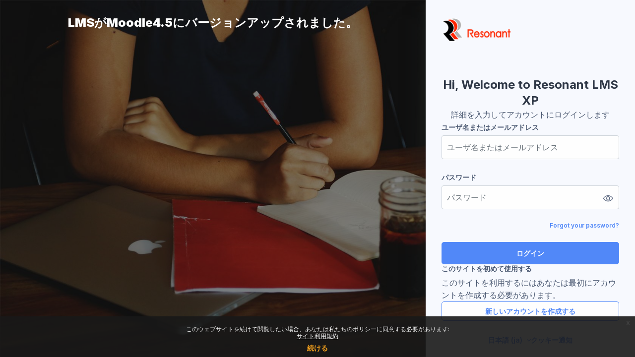

--- FILE ---
content_type: text/html; charset=utf-8
request_url: https://newlmsxp.resonantstyle.com/login/index.php?lang=ga
body_size: 38633
content:
<!DOCTYPE html>

<html  dir="ltr" lang="ja" xml:lang="ja">
<head>
    <title>サイトにログインする | Resonant LMS XP</title>
    <link rel="shortcut icon" href="//newlmsxp.resonantstyle.com/pluginfile.php/1/theme_remui/faviconurl/1768879753/resonant-logo-sikaku-400.png" />
    <meta http-equiv="Content-Type" content="text/html; charset=utf-8" />
<meta name="keywords" content="moodle, サイトにログインする | Resonant LMS XP" />
<link rel="stylesheet" type="text/css" href="https://newlmsxp.resonantstyle.com/theme/yui_combo.php?rollup/3.18.1/yui-moodlesimple-min.css" /><script id="firstthemesheet" type="text/css">/** Required in order to fix style inclusion problems in IE with YUI **/</script><link rel="stylesheet" type="text/css" href="https://newlmsxp.resonantstyle.com/theme/styles.php/remui/1768879753_1/all" />
<script>
//<![CDATA[
var M = {}; M.yui = {};
M.pageloadstarttime = new Date();
M.cfg = {"wwwroot":"https:\/\/newlmsxp.resonantstyle.com","apibase":"https:\/\/newlmsxp.resonantstyle.com\/r.php\/api","homeurl":{},"sesskey":"l1pD5vAo85","sessiontimeout":"28800","sessiontimeoutwarning":"1200","themerev":"1768879753","slasharguments":1,"theme":"remui","iconsystemmodule":"core\/icon_system_fontawesome","jsrev":"1768879753","admin":"admin","svgicons":true,"usertimezone":"\u30a2\u30b8\u30a2\/\u6771\u4eac","language":"ja","courseId":1,"courseContextId":2,"contextid":1,"contextInstanceId":0,"langrev":1768936388,"templaterev":"1768879753","siteId":1,"userId":0};var yui1ConfigFn = function(me) {if(/-skin|reset|fonts|grids|base/.test(me.name)){me.type='css';me.path=me.path.replace(/\.js/,'.css');me.path=me.path.replace(/\/yui2-skin/,'/assets/skins/sam/yui2-skin')}};
var yui2ConfigFn = function(me) {var parts=me.name.replace(/^moodle-/,'').split('-'),component=parts.shift(),module=parts[0],min='-min';if(/-(skin|core)$/.test(me.name)){parts.pop();me.type='css';min=''}
if(module){var filename=parts.join('-');me.path=component+'/'+module+'/'+filename+min+'.'+me.type}else{me.path=component+'/'+component+'.'+me.type}};
YUI_config = {"debug":false,"base":"https:\/\/newlmsxp.resonantstyle.com\/lib\/yuilib\/3.18.1\/","comboBase":"https:\/\/newlmsxp.resonantstyle.com\/theme\/yui_combo.php?","combine":true,"filter":null,"insertBefore":"firstthemesheet","groups":{"yui2":{"base":"https:\/\/newlmsxp.resonantstyle.com\/lib\/yuilib\/2in3\/2.9.0\/build\/","comboBase":"https:\/\/newlmsxp.resonantstyle.com\/theme\/yui_combo.php?","combine":true,"ext":false,"root":"2in3\/2.9.0\/build\/","patterns":{"yui2-":{"group":"yui2","configFn":yui1ConfigFn}}},"moodle":{"name":"moodle","base":"https:\/\/newlmsxp.resonantstyle.com\/theme\/yui_combo.php?m\/1768879753\/","combine":true,"comboBase":"https:\/\/newlmsxp.resonantstyle.com\/theme\/yui_combo.php?","ext":false,"root":"m\/1768879753\/","patterns":{"moodle-":{"group":"moodle","configFn":yui2ConfigFn}},"filter":null,"modules":{"moodle-core-actionmenu":{"requires":["base","event","node-event-simulate"]},"moodle-core-chooserdialogue":{"requires":["base","panel","moodle-core-notification"]},"moodle-core-maintenancemodetimer":{"requires":["base","node"]},"moodle-core-lockscroll":{"requires":["plugin","base-build"]},"moodle-core-notification":{"requires":["moodle-core-notification-dialogue","moodle-core-notification-alert","moodle-core-notification-confirm","moodle-core-notification-exception","moodle-core-notification-ajaxexception"]},"moodle-core-notification-dialogue":{"requires":["base","node","panel","escape","event-key","dd-plugin","moodle-core-widget-focusafterclose","moodle-core-lockscroll"]},"moodle-core-notification-alert":{"requires":["moodle-core-notification-dialogue"]},"moodle-core-notification-confirm":{"requires":["moodle-core-notification-dialogue"]},"moodle-core-notification-exception":{"requires":["moodle-core-notification-dialogue"]},"moodle-core-notification-ajaxexception":{"requires":["moodle-core-notification-dialogue"]},"moodle-core-dragdrop":{"requires":["base","node","io","dom","dd","event-key","event-focus","moodle-core-notification"]},"moodle-core-event":{"requires":["event-custom"]},"moodle-core-blocks":{"requires":["base","node","io","dom","dd","dd-scroll","moodle-core-dragdrop","moodle-core-notification"]},"moodle-core-handlebars":{"condition":{"trigger":"handlebars","when":"after"}},"moodle-core_availability-form":{"requires":["base","node","event","event-delegate","panel","moodle-core-notification-dialogue","json"]},"moodle-course-categoryexpander":{"requires":["node","event-key"]},"moodle-course-management":{"requires":["base","node","io-base","moodle-core-notification-exception","json-parse","dd-constrain","dd-proxy","dd-drop","dd-delegate","node-event-delegate"]},"moodle-course-dragdrop":{"requires":["base","node","io","dom","dd","dd-scroll","moodle-core-dragdrop","moodle-core-notification","moodle-course-coursebase","moodle-course-util"]},"moodle-course-util":{"requires":["node"],"use":["moodle-course-util-base"],"submodules":{"moodle-course-util-base":{},"moodle-course-util-section":{"requires":["node","moodle-course-util-base"]},"moodle-course-util-cm":{"requires":["node","moodle-course-util-base"]}}},"moodle-form-dateselector":{"requires":["base","node","overlay","calendar"]},"moodle-form-shortforms":{"requires":["node","base","selector-css3","moodle-core-event"]},"moodle-question-chooser":{"requires":["moodle-core-chooserdialogue"]},"moodle-question-searchform":{"requires":["base","node"]},"moodle-availability_completion-form":{"requires":["base","node","event","moodle-core_availability-form"]},"moodle-availability_date-form":{"requires":["base","node","event","io","moodle-core_availability-form"]},"moodle-availability_grade-form":{"requires":["base","node","event","moodle-core_availability-form"]},"moodle-availability_group-form":{"requires":["base","node","event","moodle-core_availability-form"]},"moodle-availability_grouping-form":{"requires":["base","node","event","moodle-core_availability-form"]},"moodle-availability_profile-form":{"requires":["base","node","event","moodle-core_availability-form"]},"moodle-mod_assign-history":{"requires":["node","transition"]},"moodle-mod_attendance-groupfilter":{"requires":["base","node"]},"moodle-mod_customcert-rearrange":{"requires":["dd-delegate","dd-drag"]},"moodle-mod_quiz-quizbase":{"requires":["base","node"]},"moodle-mod_quiz-toolboxes":{"requires":["base","node","event","event-key","io","moodle-mod_quiz-quizbase","moodle-mod_quiz-util-slot","moodle-core-notification-ajaxexception"]},"moodle-mod_quiz-questionchooser":{"requires":["moodle-core-chooserdialogue","moodle-mod_quiz-util","querystring-parse"]},"moodle-mod_quiz-modform":{"requires":["base","node","event"]},"moodle-mod_quiz-autosave":{"requires":["base","node","event","event-valuechange","node-event-delegate","io-form","datatype-date-format"]},"moodle-mod_quiz-dragdrop":{"requires":["base","node","io","dom","dd","dd-scroll","moodle-core-dragdrop","moodle-core-notification","moodle-mod_quiz-quizbase","moodle-mod_quiz-util-base","moodle-mod_quiz-util-page","moodle-mod_quiz-util-slot","moodle-course-util"]},"moodle-mod_quiz-util":{"requires":["node","moodle-core-actionmenu"],"use":["moodle-mod_quiz-util-base"],"submodules":{"moodle-mod_quiz-util-base":{},"moodle-mod_quiz-util-slot":{"requires":["node","moodle-mod_quiz-util-base"]},"moodle-mod_quiz-util-page":{"requires":["node","moodle-mod_quiz-util-base"]}}},"moodle-mod_streamingnext-flowplayer":{"requires":["base","node","event"]},"moodle-mod_streamingnext-jwplayer":{"requires":["base","node","event"]},"moodle-mod_streamingnext-videojs":{"requires":["base","node","event"]},"moodle-message_airnotifier-toolboxes":{"requires":["base","node","io"]},"moodle-editor_atto-editor":{"requires":["node","transition","io","overlay","escape","event","event-simulate","event-custom","node-event-html5","node-event-simulate","yui-throttle","moodle-core-notification-dialogue","moodle-editor_atto-rangy","handlebars","timers","querystring-stringify"]},"moodle-editor_atto-plugin":{"requires":["node","base","escape","event","event-outside","handlebars","event-custom","timers","moodle-editor_atto-menu"]},"moodle-editor_atto-menu":{"requires":["moodle-core-notification-dialogue","node","event","event-custom"]},"moodle-editor_atto-rangy":{"requires":[]},"moodle-report_eventlist-eventfilter":{"requires":["base","event","node","node-event-delegate","datatable","autocomplete","autocomplete-filters"]},"moodle-report_loglive-fetchlogs":{"requires":["base","event","node","io","node-event-delegate"]},"moodle-gradereport_history-userselector":{"requires":["escape","event-delegate","event-key","handlebars","io-base","json-parse","moodle-core-notification-dialogue"]},"moodle-qbank_editquestion-chooser":{"requires":["moodle-core-chooserdialogue"]},"moodle-tool_lp-dragdrop-reorder":{"requires":["moodle-core-dragdrop"]},"moodle-assignfeedback_editpdf-editor":{"requires":["base","event","node","io","graphics","json","event-move","event-resize","transition","querystring-stringify-simple","moodle-core-notification-dialog","moodle-core-notification-alert","moodle-core-notification-warning","moodle-core-notification-exception","moodle-core-notification-ajaxexception"]},"moodle-atto_accessibilitychecker-button":{"requires":["color-base","moodle-editor_atto-plugin"]},"moodle-atto_accessibilityhelper-button":{"requires":["moodle-editor_atto-plugin"]},"moodle-atto_align-button":{"requires":["moodle-editor_atto-plugin"]},"moodle-atto_bold-button":{"requires":["moodle-editor_atto-plugin"]},"moodle-atto_charmap-button":{"requires":["moodle-editor_atto-plugin"]},"moodle-atto_clear-button":{"requires":["moodle-editor_atto-plugin"]},"moodle-atto_collapse-button":{"requires":["moodle-editor_atto-plugin"]},"moodle-atto_count-button":{"requires":["io","json-parse","moodle-editor_atto-plugin"]},"moodle-atto_emojipicker-button":{"requires":["moodle-editor_atto-plugin"]},"moodle-atto_emoticon-button":{"requires":["moodle-editor_atto-plugin"]},"moodle-atto_equation-button":{"requires":["moodle-editor_atto-plugin","moodle-core-event","io","event-valuechange","tabview","array-extras"]},"moodle-atto_h5p-button":{"requires":["moodle-editor_atto-plugin"]},"moodle-atto_html-button":{"requires":["promise","moodle-editor_atto-plugin","moodle-atto_html-beautify","moodle-atto_html-codemirror","event-valuechange"]},"moodle-atto_html-codemirror":{"requires":["moodle-atto_html-codemirror-skin"]},"moodle-atto_html-beautify":{},"moodle-atto_image-button":{"requires":["moodle-editor_atto-plugin"]},"moodle-atto_indent-button":{"requires":["moodle-editor_atto-plugin"]},"moodle-atto_italic-button":{"requires":["moodle-editor_atto-plugin"]},"moodle-atto_link-button":{"requires":["moodle-editor_atto-plugin"]},"moodle-atto_managefiles-button":{"requires":["moodle-editor_atto-plugin"]},"moodle-atto_managefiles-usedfiles":{"requires":["node","escape"]},"moodle-atto_media-button":{"requires":["moodle-editor_atto-plugin","moodle-form-shortforms"]},"moodle-atto_noautolink-button":{"requires":["moodle-editor_atto-plugin"]},"moodle-atto_orderedlist-button":{"requires":["moodle-editor_atto-plugin"]},"moodle-atto_recordrtc-recording":{"requires":["moodle-atto_recordrtc-button"]},"moodle-atto_recordrtc-button":{"requires":["moodle-editor_atto-plugin","moodle-atto_recordrtc-recording"]},"moodle-atto_rtl-button":{"requires":["moodle-editor_atto-plugin"]},"moodle-atto_strike-button":{"requires":["moodle-editor_atto-plugin"]},"moodle-atto_subscript-button":{"requires":["moodle-editor_atto-plugin"]},"moodle-atto_superscript-button":{"requires":["moodle-editor_atto-plugin"]},"moodle-atto_table-button":{"requires":["moodle-editor_atto-plugin","moodle-editor_atto-menu","event","event-valuechange"]},"moodle-atto_title-button":{"requires":["moodle-editor_atto-plugin"]},"moodle-atto_underline-button":{"requires":["moodle-editor_atto-plugin"]},"moodle-atto_undo-button":{"requires":["moodle-editor_atto-plugin"]},"moodle-atto_unorderedlist-button":{"requires":["moodle-editor_atto-plugin"]}}},"gallery":{"name":"gallery","base":"https:\/\/newlmsxp.resonantstyle.com\/lib\/yuilib\/gallery\/","combine":true,"comboBase":"https:\/\/newlmsxp.resonantstyle.com\/theme\/yui_combo.php?","ext":false,"root":"gallery\/1768879753\/","patterns":{"gallery-":{"group":"gallery"}}}},"modules":{"core_filepicker":{"name":"core_filepicker","fullpath":"https:\/\/newlmsxp.resonantstyle.com\/lib\/javascript.php\/1768879753\/repository\/filepicker.js","requires":["base","node","node-event-simulate","json","async-queue","io-base","io-upload-iframe","io-form","yui2-treeview","panel","cookie","datatable","datatable-sort","resize-plugin","dd-plugin","escape","moodle-core_filepicker","moodle-core-notification-dialogue"]},"core_comment":{"name":"core_comment","fullpath":"https:\/\/newlmsxp.resonantstyle.com\/lib\/javascript.php\/1768879753\/comment\/comment.js","requires":["base","io-base","node","json","yui2-animation","overlay","escape"]}},"logInclude":[],"logExclude":[],"logLevel":null};
M.yui.loader = {modules: {}};

//]]>
</script>

<!--
<meta name="moodle-validation" content="d6c52f12c553ec384d318d731f2b7b09">
<script>
document.addEventListener("DOMContentLoaded", function () {
  const table = document.querySelector("#submissions");
  const wrapper = table.closest(".table-responsive") || table.parentElement;

  // ラッパーが必要な場合
  if (wrapper) {
    const topScroll = document.createElement("div");
    topScroll.style.overflowX = "auto";
    topScroll.style.height = "20px";
    topScroll.style.marginBottom = "5px";

    const inner = document.createElement("div");
    inner.style.width = wrapper.scrollWidth + "px";
    inner.style.height = "1px";
    topScroll.appendChild(inner);

    wrapper.parentNode.insertBefore(topScroll, wrapper);

    topScroll.onscroll = () => (wrapper.scrollLeft = topScroll.scrollLeft);
    wrapper.onscroll = () => (topScroll.scrollLeft = wrapper.scrollLeft);
  }
});
</script>
<script>
// RemUI messaging_count を無効化
require(['jquery'], function($) {
    $(document).ready(function() {
        require.undef('theme_remui/messaging_count');
        define('theme_remui/messaging_count', [], function() {
            console.log('RemUI messaging_count disabled');
            return { init: function() {} };
        });
    });
});
</script>
-->
<meta name="robots" content="noindex" />
    <meta name="viewport" content="width=device-width, initial-scale=1.0">
    <style>
            @import "https://fonts.googleapis.com/css?family=Inter:100,200,300,400,500,600,700,800,900";
    </style>
</head>

<body  id="page-login-index" class="format-site  path-login chrome dir-ltr lang-ja yui-skin-sam yui3-skin-sam newlmsxp-resonantstyle-com pagelayout-login course-1 context-1 notloggedin theme main-area-bg loginright">
<div class="toast-wrapper mx-auto py-0 fixed-top" role="status" aria-live="polite"></div>

<div id="page-wrapper">

    <div>
    <a class="sr-only sr-only-focusable" href="#maincontent">メインコンテンツへスキップする</a>
</div><script src="https://newlmsxp.resonantstyle.com/lib/javascript.php/1768879753/lib/polyfills/polyfill.js"></script>
<script src="https://newlmsxp.resonantstyle.com/theme/yui_combo.php?rollup/3.18.1/yui-moodlesimple-min.js"></script><script src="https://newlmsxp.resonantstyle.com/lib/javascript.php/1768879753/lib/javascript-static.js"></script>
<script>
//<![CDATA[
document.body.className += ' jsenabled';
//]]>
</script>

<div class="eupopup eupopup-container eupopup-container-block eupopup-container-bottom eupopup-block eupopup-style-compact" role="dialog" aria-label="ポリシー">
    </div>
    <div class="eupopup-markup d-none">
        <div class="eupopup-head"></div>
        <div class="eupopup-body">
            このウェブサイトを続けて閲覧したい場合、あなたは私たちのポリシーに同意する必要があります:
            <ul>
                    <li>
                        <a href="https://newlmsxp.resonantstyle.com/admin/tool/policy/view.php?versionid=4&amp;returnurl=https%3A%2F%2Fnewlmsxp.resonantstyle.com%2Flogin%2Findex.php" data-action="view-guest" data-versionid="4" data-behalfid="1">
                            サイト利用規約
                        </a>
                    </li>
            </ul>
        </div>
        <div class="eupopup-buttons">
            <a href="#" class="eupopup-button eupopup-button_1">続ける</a>
        </div>
        <div class="clearfix"></div>
        <a href="#" class="eupopup-closebutton">x</a>
    </div>

    <div id="page" class="container-fluid mt-0">
        <div id="page-content" class="row">
            <div id="region-main-box" class="col-12">
                <section id="region-main" class="col-12 h-100" aria-label="コンテンツ">
                <div class="login-wrapper">
                    <div class="login-container">
                        <div class="logo-area r-mb-16">
                                    <img src="//newlmsxp.resonantstyle.com/pluginfile.php/1/theme_remui/logo/1768879753/resonant-logoh-50.png" class="navbar-brand-logo logo">



                        </div>
                        <div role="main"><span id="maincontent"></span><div class="loginform d-flex flex-column flex-gap-8">
    <div class="login-welcome-wrapper d-flex flex-column flex-gap-1 text-center">
        <h2 class="h-bold-3 m-0">
            Hi, Welcome to Resonant LMS XP
        </h2>
        <p class="para-regular-3 m-0">詳細を入力してアカウントにログインします</p>
    </div>
        <a href="https://newlmsxp.resonantstyle.com/login/signup.php" class="sr-only">新しいアカウント作成にスキップする</a>
    <form class="login-form" action="https://newlmsxp.resonantstyle.com/login/index.php" method="post" id="login">
        <input type="hidden" name="logintoken" value="zJIsvDa4Hr1ioe8BoBHWdaNDJmLzWAWT">
        <div class="login-form-username form-group">
            <label for="username" class="sr-only">
                    ユーザ名またはメールアドレス
            </label>
            <label class="text-link-semibold form-label-color" tabindex="-1">
                    ユーザ名またはメールアドレス
            </label>
            <input type="text" name="username" id="username" class="form-control form-control-lg" value="" placeholder="ユーザ名またはメールアドレス" autocomplete="username">
        </div>
        <div class="login-form-password form-group">
            <label for="password" class="sr-only">パスワード</label>
            <label class="text-link-semibold form-label-color" tabindex="-1">
                パスワード
            </label>
            <div class="position-relative password-field-eye">
                <input type="password" name="password" id="password" value="" class="form-control form-control-lg" placeholder="パスワード" autocomplete="current-password">
                <span class="edw-icon edw-icon-Show show-password-icon"></span>
            </div>
        </div>
        <div class="login-form-forgotpassword form-group text-right small-info-semibold">
            <a href="https://newlmsxp.resonantstyle.com/login/forgot_password.php">Forgot your password?</a>
        </div>
        <div class="login-form-submit form-group">
            <button class="btn btn-primary btn-lg btn-block" type="submit" id="loginbtn">ログイン</button>
        </div>
    </form>

    <div>
        <div class="login-instructions">
            <h2 class="login-heading text-link-semibold form-label-color">このサイトを初めて使用する</h2>
            このサイトを利用するにはあなたは最初にアカウントを作成する必要があります。
        </div>
        <div class="login-signup">
            <a class="btn btn-secondary btn-block" href="https://newlmsxp.resonantstyle.com/login/signup.php">新しいアカウントを作成する</a>
        </div>
    </div>
    <div class="d-flex justify-content-center flex-gap-8 cookies-section">
            <div class="login-languagemenu text-link-semibold">
                <div class="action-menu moodle-actionmenu" id="action-menu-0" data-enhance="moodle-core-actionmenu">
                
                        <div class="menubar d-flex " id="action-menu-0-menubar">
                
                            
                
                
                                <div class="action-menu-trigger">
                                    <div class="dropdown">
                                        <a
                                            href="#"
                                            tabindex="0"
                                            class=" dropdown-toggle icon-no-margin"
                                            id="action-menu-toggle-0"
                                            aria-label="日本語 ‎(ja)‎"
                                            data-toggle="dropdown"
                                            role="button"
                                            aria-haspopup="true"
                                            aria-expanded="false"
                                            aria-controls="action-menu-0-menu"
                                        >
                                            
                                            日本語 ‎(ja)‎
                                                
                                            <b class="caret"></b>
                                        </a>
                                            <div class="dropdown-menu menu dropdown-menu-right" id="action-menu-0-menu" data-rel="menu-content" aria-labelledby="action-menu-toggle-0" role="menu">
                                                                                                <a href="https://newlmsxp.resonantstyle.com/login/index.php?lang=de" class="dropdown-item menu-action" data-lang="de" lang="de" role="menuitem" tabindex="-1" >
                                                <span class="menu-action-text">Deutsch ‎(de)‎</span>
                                        </a>
                                                                                                <a href="https://newlmsxp.resonantstyle.com/login/index.php?lang=en" class="dropdown-item menu-action" data-lang="en" lang="en" role="menuitem" tabindex="-1" >
                                                <span class="menu-action-text">English ‎(en)‎</span>
                                        </a>
                                                                                                <a href="https://newlmsxp.resonantstyle.com/login/index.php?lang=es" class="dropdown-item menu-action" data-lang="es" lang="es" role="menuitem" tabindex="-1" >
                                                <span class="menu-action-text">Español - Internacional ‎(es)‎</span>
                                        </a>
                                                                                                <a href="https://newlmsxp.resonantstyle.com/login/index.php?lang=fr" class="dropdown-item menu-action" data-lang="fr" lang="fr" role="menuitem" tabindex="-1" >
                                                <span class="menu-action-text">Français ‎(fr)‎</span>
                                        </a>
                                                                                                <a href="https://newlmsxp.resonantstyle.com/login/index.php?lang=la" class="dropdown-item menu-action" data-lang="la" lang="la" role="menuitem" tabindex="-1" >
                                                <span class="menu-action-text">Latin ‎(la)‎</span>
                                        </a>
                                                                                                <a href="https://newlmsxp.resonantstyle.com/login/index.php?lang=zh_tw" class="dropdown-item menu-action" data-lang="zh_tw" lang="zh" role="menuitem" tabindex="-1" >
                                                <span class="menu-action-text">正體中文 ‎(zh_tw)‎</span>
                                        </a>
                                                                                                <a href="#" class="dropdown-item menu-action" role="menuitem" tabindex="-1" >
                                                <span class="menu-action-text">日本語 ‎(ja)‎</span>
                                        </a>
                                                                                                <a href="https://newlmsxp.resonantstyle.com/login/index.php?lang=zh_cn" class="dropdown-item menu-action" data-lang="zh_cn" lang="zh" role="menuitem" tabindex="-1" >
                                                <span class="menu-action-text">简体中文 ‎(zh_cn)‎</span>
                                        </a>
                                                                                                <a href="https://newlmsxp.resonantstyle.com/login/index.php?lang=ko" class="dropdown-item menu-action" data-lang="ko" lang="ko" role="menuitem" tabindex="-1" >
                                                <span class="menu-action-text">한국어 ‎(ko)‎</span>
                                        </a>
                                            </div>
                                    </div>
                                </div>
                
                        </div>
                
                </div>
            </div>
        <a class="text-link-semibold" href="#"  data-modal="alert" data-modal-title-str='["cookiesenabled", "core"]'  data-modal-content-str='["cookiesenabled_help_html", "core"]'>クッキー通知</a>
    </div>
</div></div>
                    </div>
                    <div class="login-description-container">
                        <div class="login-description">
                            <div class="login-description-content" style="color: #4c5a73;">
                                <h3 style="color: white; text-align: center;"><strong>LMSがMoodle4.5にバージョンアップされました。</strong></h3>
                            </div>
                        <a id="readmorebtn" class="d-none  readbtn text-link-semibold" style="color: #4c5a73">もっと見せる</a>
                        <a id="readlessbtn" class="d-none  readbtn text-link-semibold" style="color: #4c5a73">Show Less</a>
                        </div>
                    </div>
                </div>
                </section>
            </div>
        </div>
    </div>
    
    <footer id="page-footer" class="footer-popover ">
        <div class="footer-container container">
            <div class="floating-buttons-wrapper">
                <button id="gotop" class="btn btn-primary btn-floating d-none" aria-label="Go top" role="button" title="Go top">
                    <span class="edw-icon edw-icon-UpArrow"></span>
                    <span class="btn-floating-text">Go top</span>
                </button>
    
    
                <button class="btn btn-primary btn-floating d-none d-md-flex moodlehelpbtn" data-action="footer-popover" aria-label="Show footer" data-region="footer-container-popover" >
                    <span class="edw-icon edw-icon-Cancel"></span>
                    <span class="edw-icon edw-icon-Help"></span>
                    <span class="btn-floating-text">Moodle Help</span>
                </button>
    
            </div>
            <div class="footer-content-popover container" data-region="footer-content-popover">
                <div class="footer-section ">
                    <!--
                    -->
    
    
                        <div class="footer-popover-section-links"><div class="popover-icon-wrapper"><span><i class="icon fa edw-icon edw-icon-Email fa-fw " aria-hidden="true"  ></i></span></div><a href="https://newlmsxp.resonantstyle.com/user/contactsitesupport.php">サイトサポートに連絡する</a></div>
                </div>
                <div class="footer-section">
                    <div class="logininfo">
                        <div class="logininfo">あなたはログインしていません。</div>
                    </div>
                    <div class="tool_usertours-resettourcontainer">
                    </div>
    
                    <div class="tool_dataprivacy"><a href="https://newlmsxp.resonantstyle.com/admin/tool/dataprivacy/summary.php">データ保持概要</a></div><div class="policiesfooter"><a href="https://newlmsxp.resonantstyle.com/admin/tool/policy/viewall.php?returnurl=https%3A%2F%2Fnewlmsxp.resonantstyle.com%2Flogin%2Findex.php">ポリシー</a></div><div><a class="mobilelink" href="https://download.moodle.org/mobile?version=2024100704.01&amp;lang=ja&amp;iosappid=633359593&amp;androidappid=com.moodle.moodlemobile">モバイルアプリを取得する</a></div>
                    
<!-- safariダウンロード対応　新しいタブを開かない
<script>
document.addEventListener('DOMContentLoaded', function () {
    // mod/assign ページで pluginfile リンクがある場合は処理を適用
    if (window.location.href.includes('/mod/assign/')) {
        const links = Array.from(document.querySelectorAll('a[target="_blank"]')).filter(link =>
            link.href.includes('/pluginfile.php')
        );

        if (links.length > 0) {
            // 初回プリロード：HEADリクエストでセッションを確保
            fetch(links[0].href, { method: 'HEAD', credentials: 'include' }).catch(() => {});

            // 全リンクにクリック制御を追加
            links.forEach(function (link) {
                link.setAttribute('target', '_self');  // target除去
                link.addEventListener('click', function (e) {
                    e.preventDefault();
                    const url = new URL(link.href);
                    url.searchParams.set('v', Date.now());  // キャッシュ回避
                    window.location.href = url.toString();
                });
            });
        }
    }
});
</script>
--><script>
//<![CDATA[
var require = {
    baseUrl : 'https://newlmsxp.resonantstyle.com/lib/requirejs.php/1768879753/',
    // We only support AMD modules with an explicit define() statement.
    enforceDefine: true,
    skipDataMain: true,
    waitSeconds : 0,

    paths: {
        jquery: 'https://newlmsxp.resonantstyle.com/lib/javascript.php/1768879753/lib/jquery/jquery-3.7.1.min',
        jqueryui: 'https://newlmsxp.resonantstyle.com/lib/javascript.php/1768879753/lib/jquery/ui-1.13.2/jquery-ui.min',
        jqueryprivate: 'https://newlmsxp.resonantstyle.com/lib/javascript.php/1768879753/lib/requirejs/jquery-private'
    },

    // Custom jquery config map.
    map: {
      // '*' means all modules will get 'jqueryprivate'
      // for their 'jquery' dependency.
      '*': { jquery: 'jqueryprivate' },

      // 'jquery-private' wants the real jQuery module
      // though. If this line was not here, there would
      // be an unresolvable cyclic dependency.
      jqueryprivate: { jquery: 'jquery' }
    }
};

//]]>
</script>
<script src="https://newlmsxp.resonantstyle.com/lib/javascript.php/1768879753/lib/requirejs/require.min.js"></script>
<script>
//<![CDATA[
M.util.js_pending("core/first");
require(['core/first'], function() {
require(['core/prefetch'])
;
M.util.js_pending('filter_mathjaxloader/loader'); require(['filter_mathjaxloader/loader'], function(amd) {amd.configure({"mathjaxconfig":"MathJax.Hub.Config({\r\n    config: [\"Accessible.js\", \"Safe.js\"],\r\n    errorSettings: { message: [\"!\"] },\r\n    skipStartupTypeset: true,\r\n    messageStyle: \"none\"\r\n});\r\n","lang":"ja"}); M.util.js_complete('filter_mathjaxloader/loader');});;
require(["media_videojs/loader"], function(loader) {
    loader.setUp('ja');
});;

        require(['jquery', 'tool_policy/jquery-eu-cookie-law-popup', 'tool_policy/policyactions'], function($, Popup, ActionsMod) {
            // Initialise the guest popup.
            $(document).ready(function() {
                // Initialize popup.
                $(document.body).addClass('eupopup');
                if ($(".eupopup").length > 0) {
                    $(document).euCookieLawPopup().init();
                }

                // Initialise the JS for the modal window which displays the policy versions.
                ActionsMod.init('[data-action="view-guest"]');
            });
        });
    ;

require(['jquery', 'theme_remui/footer-popover'], function($, FooterPopover) {
    FooterPopover.init();

    $(document).ready(function() {
        setTimeout(function(){
            $(".btn-floating.open").removeClass('open');
        }, 2000);
    });
});



;

M.util.js_pending('theme_remui/loader');
require(['theme_remui/loader'], function() {
  M.util.js_complete('theme_remui/loader');
    var summaryheight = $('.login-description-content').height();

    if (summaryheight > 295 && $(window).width() < 576) {
        $('.login-description').find('#readmorebtn').removeClass('d-none');
        $('.login-description-content').addClass('summary-collapsed').removeClass('summary-expanded');
    }
    $('.login-description #readmorebtn').on('click', function() {
        $('.login-description-content').addClass('summary-expanded').removeClass('summary-collapsed');
        $('.login-description').find('#readmorebtn').addClass('d-none');
        $('.login-description').find('#readlessbtn').removeClass('d-none');
    });
    $('.login-description #readlessbtn').on('click', function () {
        $('.login-description-content').addClass('summary-collapsed').removeClass('summary-expanded');
        $('.login-description').find('#readmorebtn').removeClass('d-none');
        $('.login-description').find('#readlessbtn').addClass('d-none');
    });
});
;

    require(['core_form/submit'], function(Submit) {
        Submit.init("loginbtn");
        Submit.init("loginguestbtn");
    });
;
M.util.js_pending('core/notification'); require(['core/notification'], function(amd) {amd.init(1, []); M.util.js_complete('core/notification');});;
M.util.js_pending('core/log'); require(['core/log'], function(amd) {amd.setConfig({"level":"warn"}); M.util.js_complete('core/log');});;
M.util.js_pending('core/page_global'); require(['core/page_global'], function(amd) {amd.init(); M.util.js_complete('core/page_global');});;
M.util.js_pending('core/utility'); require(['core/utility'], function(amd) {M.util.js_complete('core/utility');});;
M.util.js_pending('core/storage_validation'); require(['core/storage_validation'], function(amd) {amd.init(null); M.util.js_complete('core/storage_validation');});
    M.util.js_complete("core/first");
});
//]]>
</script>
<script src="https://cdn.jsdelivr.net/npm/mathjax@2.7.9/MathJax.js?delayStartupUntil=configured"></script>
<script>
//<![CDATA[
M.str = {"moodle":{"lastmodified":"\u6700\u7d42\u66f4\u65b0\u65e5\u6642","name":"\u540d\u79f0","error":"\u30a8\u30e9\u30fc","info":"\u60c5\u5831","yes":"Yes","no":"No","cancel":"\u30ad\u30e3\u30f3\u30bb\u30eb","confirm":"\u78ba\u8a8d","areyousure":"\u672c\u5f53\u306b\u3088\u308d\u3057\u3044\u3067\u3059\u304b?","closebuttontitle":"\u9589\u3058\u308b","unknownerror":"\u4e0d\u660e\u306a\u30a8\u30e9\u30fc","file":"\u30d5\u30a1\u30a4\u30eb","url":"URL","collapseall":"\u3059\u3079\u3066\u3092\u6298\u308a\u305f\u305f\u3080","expandall":"\u3059\u3079\u3066\u3092\u5c55\u958b\u3059\u308b"},"repository":{"type":"\u30bf\u30a4\u30d7","size":"\u30b5\u30a4\u30ba","invalidjson":"\u7121\u52b9\u306aJSON\u30b9\u30c8\u30ea\u30f3\u30b0\u3067\u3059\u3002","nofilesattached":"\u6dfb\u4ed8\u3055\u308c\u3066\u3044\u308b\u30d5\u30a1\u30a4\u30eb\u306f\u3042\u308a\u307e\u305b\u3093\u3002","filepicker":"\u30d5\u30a1\u30a4\u30eb\u30d4\u30c3\u30ab","logout":"\u30ed\u30b0\u30a2\u30a6\u30c8","nofilesavailable":"\u5229\u7528\u3067\u304d\u308b\u30d5\u30a1\u30a4\u30eb\u306f\u3042\u308a\u307e\u305b\u3093\u3002","norepositoriesavailable":"\u7533\u3057\u8a33\u3054\u3056\u3044\u307e\u305b\u3093\u3001\u73fe\u5728\u306e\u3042\u306a\u305f\u306e\u30ea\u30dd\u30b8\u30c8\u30ea\u3067\u306f\u6240\u8981\u306e\u30d5\u30a9\u30fc\u30de\u30c3\u30c8\u306e\u30d5\u30a1\u30a4\u30eb\u3092\u8fd4\u3059\u3053\u3068\u304c\u3067\u304d\u307e\u305b\u3093\u3002","fileexistsdialogheader":"\u30d5\u30a1\u30a4\u30eb\u767b\u9332\u6e08\u307f","fileexistsdialog_editor":"\u305d\u306e\u30d5\u30a1\u30a4\u30eb\u540d\u306e\u30d5\u30a1\u30a4\u30eb\u306f\u3042\u306a\u305f\u304c\u7de8\u96c6\u3057\u3066\u3044\u308b\u30c6\u30ad\u30b9\u30c8\u306b\u3059\u3067\u306b\u6dfb\u4ed8\u3055\u308c\u3066\u3044\u307e\u3059\u3002","fileexistsdialog_filemanager":"\u540c\u4e00\u30d5\u30a1\u30a4\u30eb\u540d\u306e\u30d5\u30a1\u30a4\u30eb\u304c\u3059\u3067\u306b\u6dfb\u4ed8\u3055\u308c\u3066\u3044\u307e\u3059\u3002","renameto":"\u30ea\u30cd\u30fc\u30e0 -> {$a}","referencesexist":"\u3053\u306e\u30d5\u30a1\u30a4\u30eb\u306b\u306f {$a} \u4ef6\u306e\u30ea\u30f3\u30af\u304c\u3042\u308a\u307e\u3059\u3002","select":"\u9078\u629e"},"admin":{"confirmdeletecomments":"\u672c\u5f53\u306b\u9078\u629e\u3057\u305f\u30b3\u30e1\u30f3\u30c8\u3092\u524a\u9664\u3057\u3066\u3082\u3088\u308d\u3057\u3044\u3067\u3059\u304b?","confirmation":"\u78ba\u8a8d"},"debug":{"debuginfo":"\u30c7\u30d0\u30c3\u30b0\u60c5\u5831","line":"\u884c","stacktrace":"\u30b9\u30bf\u30c3\u30af\u30c8\u30ec\u30fc\u30b9"},"langconfig":{"labelsep":":"}};
//]]>
</script>
<script>
//<![CDATA[
var remuiFontSelect = "1";var remuiFontName = "Inter";
//]]>
</script>
<script>
//<![CDATA[
(function() {M.util.help_popups.setup(Y);
 M.util.js_pending('random69709bc1453e411'); Y.on('domready', function() { M.util.js_complete("init");  M.util.js_complete('random69709bc1453e411'); });
})();
//]]>
</script>

    
                </div>
                <div class="footer-section ">
                    <div class="footer-poweredby">Powered by <a href="https://moodle.com">Moodle</a></div>
    
                </div>
            </div>
            <div class="footer-mainsection-wrapper">
                
                <div class="footerdata">
                </div>
                <hr class="d-block mb-0">
            </div>
            <div class="footer-secondarysection-wrapper">
            </div>
            
        </div>
    </footer>
    
</div>


</body></html>